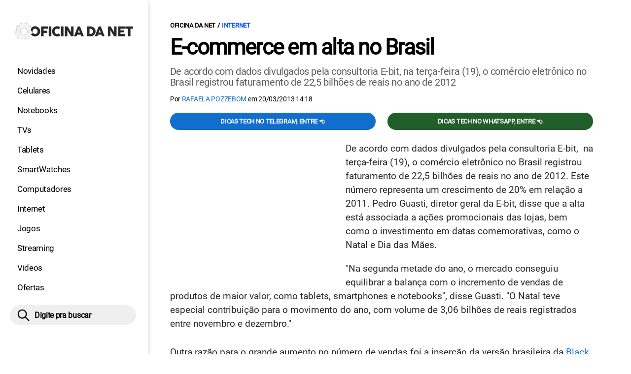

--- FILE ---
content_type: text/css
request_url: https://www.oficinadanet.com.br/template/css/lista.css?v=5.76.2.45
body_size: 632
content:
/*LISTA*/
.title {color: var(--color-black); letter-spacing: var(--spacing-max); display: block; font-weight: 500;}
.title:hover {color: var(--color-teal);}

.cartola,
.cartola span,
.cartola a {letter-spacing: var(--spacing-min); color: var(--color-teal); display: block; margin: 9px 0 7px 0; font-size: 13px; font-weight: 700; text-transform: uppercase;}

.bg-light-grey .cartola,
.bg-light-grey .cartola span,
.bg-light-grey .cartola a {color: var(--color-blue);}

.lst-default .title,
.lst-default .title-min {font-size: 18px; line-height: 21px;}
.lst-default .img {width: 100%; height: auto;}

.min {display: flex;}
.min .info {width: calc(100% - 90px); margin-left: 10px;}
.min .description {display: none;}
.min .title {font-size: 18px; line-height: 21px;}
.min .image {width: 80px; height: 80px; overflow: hidden; position: relative;}
.min .image img {width: 142px; height: 80px; max-width: fit-content; position: absolute; top: 0; left: calc(50% - 71px);}
.min .cartola,
.min .cartola span,
.min .cartola a {margin: 0 0 5px 0;}

.lst-main.sem_img .list-item {display: block;}
.lst-main.sem_img .title-min {font-size: 18px; line-height: 21px;}

.lst-min .title {border-bottom: 1px solid var(--color-light-grey); display: block; padding-bottom: 15px; margin-bottom: 15px; font-size: 16px; line-height: 18px; font-weight: 400; color: var(--color-dark-grey)}
.lst-min .title:hover {color: var(--color-blue-link); text-decoration: none}
.lst-min .title:before {content: "\2022"; display: inline; padding: 0 8px 0 0; font-size: 20px; color: var(--color-blue-link)}

.lst-min-img .image {display: block; margin-bottom: 10px}
.lst-min-img .image .img {width: 100%}
.lst-min-img .title {font-size: 18px; line-height: 20px}

.lst-range {list-style: none; text-align: center}
.lst-range li {padding: 10px 13px; margin: 0 3px; background-color: var(--color-light-grey); border-radius: var(--round-default); display: inline}

.nav-tag {list-style: none}
.nav-tag li {display: inline-flex}
.nav-tag .tg-nav-bar.simple {letter-spacing: var(--spacing-min); text-transform: uppercase; font-weight: 600; font-size: 12px; margin: 0 8px 8px 0; background-color: var(--color-blue); padding: 8px 12px; border-radius: var(--round-default); color: var(--color-white)}

@media (min-width: 576px)
{
    .lst-default .title {font-size: 32px; line-height: 34px;}  
    .lst-default .title-min {font-size: 19px; line-height: 21px;}
}

@media (min-width: 992px)
{
    .min {display: block}
    .min .info {width: 100%; margin-left: 0;}
    .min .image {width: 100%; height: auto; margin-right: 0;}
    .min .image img {width: 100%; height: auto; position: relative; top: 0; left: 0}

    .lst-default .cartola,
    .lst-default .cartola a {margin: 9px 0 7px 0}

    .lst-main .list-item {display: flex;}
    .lst-main .image {width: 230px;}
    .lst-main .image .img {width: 100%; height: auto; display: block;}
    .lst-main .info {width: calc(100% - 250px); margin-left: 20px;}
    .lst-main .title {font-size: 26px; line-height: 28px;}  
    .lst-main .description {font-size: 16px; line-height: 18px; font-weight: 400; color: var(--color-dark-grey);}  
}

@media (min-width: 1200px)
{
    .lst-main .title {font-size: 20px; line-height: 22px;}
    .lst-main .image {width: 180px;}
    .lst-main .info {width: calc(100% - 190px);}

    .lst-main .horiz .title {font-size: 20px; line-height: 22px;}  
    .lst-main .horiz .image {width: 100px; height: 115px; overflow: hidden; position: relative;}
    .lst-main .horiz .image img {width: 204px; height: 115px; position: absolute; top: 0; left: calc(50% - 102px);}
    .lst-main .horiz .info {width: calc(100% - 120px); margin-left: 20px;}
}

@media (min-width: 1400px)
{
    .lst-main .title {margin: 4px 0 8px 0; font-size: 26px; line-height: 28px;}  
    .lst-main .image {width: 230px;}
    .lst-main .info {width: calc(100% - 250px); margin-left: 20px;}
    .lst-main .min .description {display: block;}
}